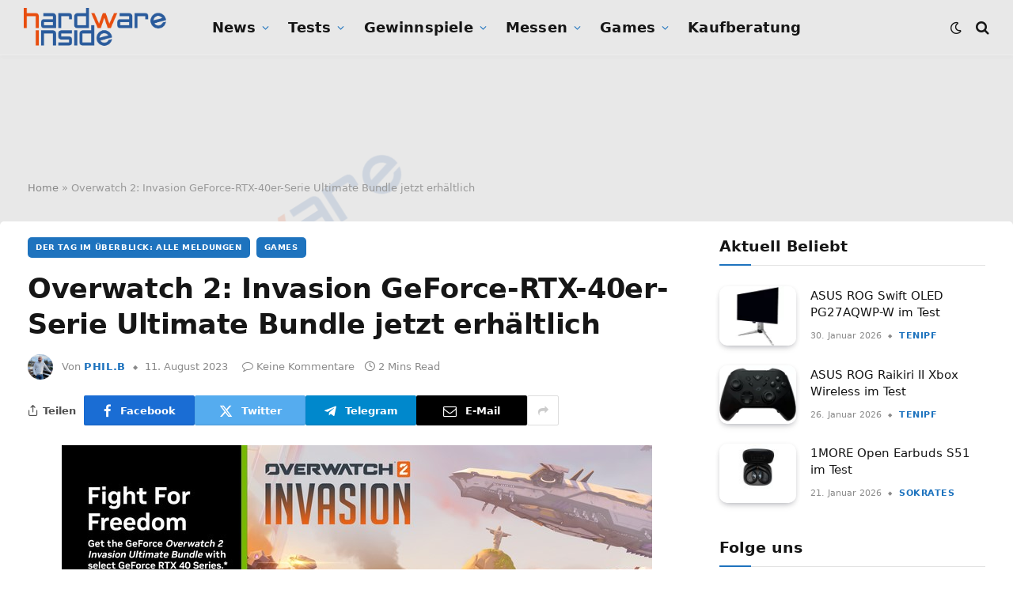

--- FILE ---
content_type: text/html; charset=utf-8
request_url: https://www.google.com/recaptcha/api2/aframe
body_size: 249
content:
<!DOCTYPE HTML><html><head><meta http-equiv="content-type" content="text/html; charset=UTF-8"></head><body><script nonce="qusS1-JbMnQLJRTShQjBdw">/** Anti-fraud and anti-abuse applications only. See google.com/recaptcha */ try{var clients={'sodar':'https://pagead2.googlesyndication.com/pagead/sodar?'};window.addEventListener("message",function(a){try{if(a.source===window.parent){var b=JSON.parse(a.data);var c=clients[b['id']];if(c){var d=document.createElement('img');d.src=c+b['params']+'&rc='+(localStorage.getItem("rc::a")?sessionStorage.getItem("rc::b"):"");window.document.body.appendChild(d);sessionStorage.setItem("rc::e",parseInt(sessionStorage.getItem("rc::e")||0)+1);localStorage.setItem("rc::h",'1769827282935');}}}catch(b){}});window.parent.postMessage("_grecaptcha_ready", "*");}catch(b){}</script></body></html>